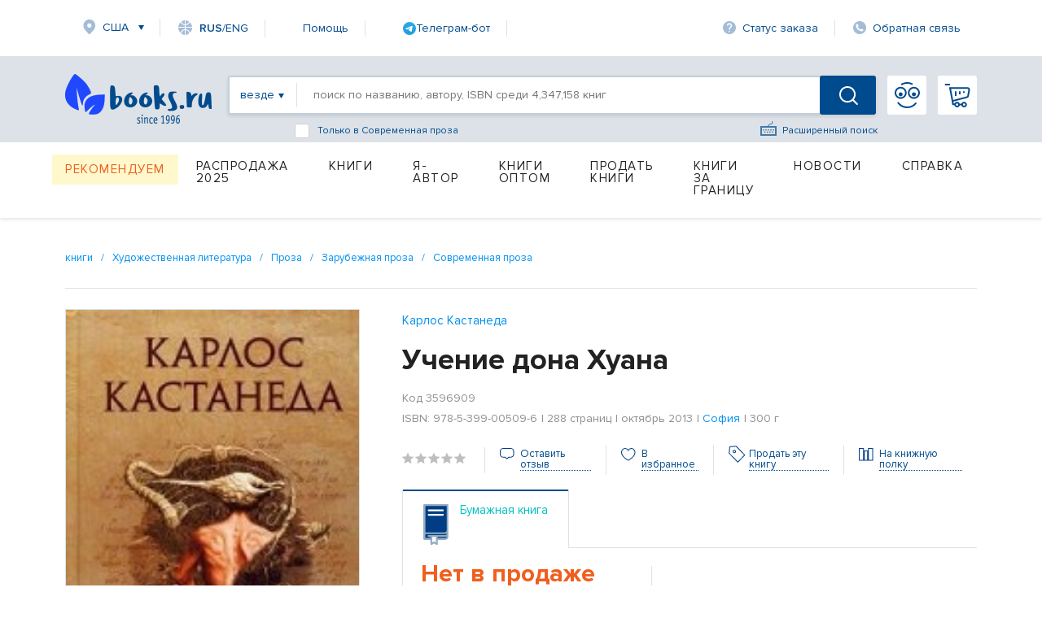

--- FILE ---
content_type: text/html; charset=utf-8
request_url: https://www.google.com/recaptcha/api2/anchor?ar=1&k=6Ld9yQITAAAAAN6cM4j63bqDEJf457HCKqVw16Ul&co=aHR0cHM6Ly93d3cuYm9va3MucnU6NDQz&hl=en&v=TkacYOdEJbdB_JjX802TMer9&size=normal&anchor-ms=20000&execute-ms=15000&cb=f5911juh78su
body_size: 46246
content:
<!DOCTYPE HTML><html dir="ltr" lang="en"><head><meta http-equiv="Content-Type" content="text/html; charset=UTF-8">
<meta http-equiv="X-UA-Compatible" content="IE=edge">
<title>reCAPTCHA</title>
<style type="text/css">
/* cyrillic-ext */
@font-face {
  font-family: 'Roboto';
  font-style: normal;
  font-weight: 400;
  src: url(//fonts.gstatic.com/s/roboto/v18/KFOmCnqEu92Fr1Mu72xKKTU1Kvnz.woff2) format('woff2');
  unicode-range: U+0460-052F, U+1C80-1C8A, U+20B4, U+2DE0-2DFF, U+A640-A69F, U+FE2E-FE2F;
}
/* cyrillic */
@font-face {
  font-family: 'Roboto';
  font-style: normal;
  font-weight: 400;
  src: url(//fonts.gstatic.com/s/roboto/v18/KFOmCnqEu92Fr1Mu5mxKKTU1Kvnz.woff2) format('woff2');
  unicode-range: U+0301, U+0400-045F, U+0490-0491, U+04B0-04B1, U+2116;
}
/* greek-ext */
@font-face {
  font-family: 'Roboto';
  font-style: normal;
  font-weight: 400;
  src: url(//fonts.gstatic.com/s/roboto/v18/KFOmCnqEu92Fr1Mu7mxKKTU1Kvnz.woff2) format('woff2');
  unicode-range: U+1F00-1FFF;
}
/* greek */
@font-face {
  font-family: 'Roboto';
  font-style: normal;
  font-weight: 400;
  src: url(//fonts.gstatic.com/s/roboto/v18/KFOmCnqEu92Fr1Mu4WxKKTU1Kvnz.woff2) format('woff2');
  unicode-range: U+0370-0377, U+037A-037F, U+0384-038A, U+038C, U+038E-03A1, U+03A3-03FF;
}
/* vietnamese */
@font-face {
  font-family: 'Roboto';
  font-style: normal;
  font-weight: 400;
  src: url(//fonts.gstatic.com/s/roboto/v18/KFOmCnqEu92Fr1Mu7WxKKTU1Kvnz.woff2) format('woff2');
  unicode-range: U+0102-0103, U+0110-0111, U+0128-0129, U+0168-0169, U+01A0-01A1, U+01AF-01B0, U+0300-0301, U+0303-0304, U+0308-0309, U+0323, U+0329, U+1EA0-1EF9, U+20AB;
}
/* latin-ext */
@font-face {
  font-family: 'Roboto';
  font-style: normal;
  font-weight: 400;
  src: url(//fonts.gstatic.com/s/roboto/v18/KFOmCnqEu92Fr1Mu7GxKKTU1Kvnz.woff2) format('woff2');
  unicode-range: U+0100-02BA, U+02BD-02C5, U+02C7-02CC, U+02CE-02D7, U+02DD-02FF, U+0304, U+0308, U+0329, U+1D00-1DBF, U+1E00-1E9F, U+1EF2-1EFF, U+2020, U+20A0-20AB, U+20AD-20C0, U+2113, U+2C60-2C7F, U+A720-A7FF;
}
/* latin */
@font-face {
  font-family: 'Roboto';
  font-style: normal;
  font-weight: 400;
  src: url(//fonts.gstatic.com/s/roboto/v18/KFOmCnqEu92Fr1Mu4mxKKTU1Kg.woff2) format('woff2');
  unicode-range: U+0000-00FF, U+0131, U+0152-0153, U+02BB-02BC, U+02C6, U+02DA, U+02DC, U+0304, U+0308, U+0329, U+2000-206F, U+20AC, U+2122, U+2191, U+2193, U+2212, U+2215, U+FEFF, U+FFFD;
}
/* cyrillic-ext */
@font-face {
  font-family: 'Roboto';
  font-style: normal;
  font-weight: 500;
  src: url(//fonts.gstatic.com/s/roboto/v18/KFOlCnqEu92Fr1MmEU9fCRc4AMP6lbBP.woff2) format('woff2');
  unicode-range: U+0460-052F, U+1C80-1C8A, U+20B4, U+2DE0-2DFF, U+A640-A69F, U+FE2E-FE2F;
}
/* cyrillic */
@font-face {
  font-family: 'Roboto';
  font-style: normal;
  font-weight: 500;
  src: url(//fonts.gstatic.com/s/roboto/v18/KFOlCnqEu92Fr1MmEU9fABc4AMP6lbBP.woff2) format('woff2');
  unicode-range: U+0301, U+0400-045F, U+0490-0491, U+04B0-04B1, U+2116;
}
/* greek-ext */
@font-face {
  font-family: 'Roboto';
  font-style: normal;
  font-weight: 500;
  src: url(//fonts.gstatic.com/s/roboto/v18/KFOlCnqEu92Fr1MmEU9fCBc4AMP6lbBP.woff2) format('woff2');
  unicode-range: U+1F00-1FFF;
}
/* greek */
@font-face {
  font-family: 'Roboto';
  font-style: normal;
  font-weight: 500;
  src: url(//fonts.gstatic.com/s/roboto/v18/KFOlCnqEu92Fr1MmEU9fBxc4AMP6lbBP.woff2) format('woff2');
  unicode-range: U+0370-0377, U+037A-037F, U+0384-038A, U+038C, U+038E-03A1, U+03A3-03FF;
}
/* vietnamese */
@font-face {
  font-family: 'Roboto';
  font-style: normal;
  font-weight: 500;
  src: url(//fonts.gstatic.com/s/roboto/v18/KFOlCnqEu92Fr1MmEU9fCxc4AMP6lbBP.woff2) format('woff2');
  unicode-range: U+0102-0103, U+0110-0111, U+0128-0129, U+0168-0169, U+01A0-01A1, U+01AF-01B0, U+0300-0301, U+0303-0304, U+0308-0309, U+0323, U+0329, U+1EA0-1EF9, U+20AB;
}
/* latin-ext */
@font-face {
  font-family: 'Roboto';
  font-style: normal;
  font-weight: 500;
  src: url(//fonts.gstatic.com/s/roboto/v18/KFOlCnqEu92Fr1MmEU9fChc4AMP6lbBP.woff2) format('woff2');
  unicode-range: U+0100-02BA, U+02BD-02C5, U+02C7-02CC, U+02CE-02D7, U+02DD-02FF, U+0304, U+0308, U+0329, U+1D00-1DBF, U+1E00-1E9F, U+1EF2-1EFF, U+2020, U+20A0-20AB, U+20AD-20C0, U+2113, U+2C60-2C7F, U+A720-A7FF;
}
/* latin */
@font-face {
  font-family: 'Roboto';
  font-style: normal;
  font-weight: 500;
  src: url(//fonts.gstatic.com/s/roboto/v18/KFOlCnqEu92Fr1MmEU9fBBc4AMP6lQ.woff2) format('woff2');
  unicode-range: U+0000-00FF, U+0131, U+0152-0153, U+02BB-02BC, U+02C6, U+02DA, U+02DC, U+0304, U+0308, U+0329, U+2000-206F, U+20AC, U+2122, U+2191, U+2193, U+2212, U+2215, U+FEFF, U+FFFD;
}
/* cyrillic-ext */
@font-face {
  font-family: 'Roboto';
  font-style: normal;
  font-weight: 900;
  src: url(//fonts.gstatic.com/s/roboto/v18/KFOlCnqEu92Fr1MmYUtfCRc4AMP6lbBP.woff2) format('woff2');
  unicode-range: U+0460-052F, U+1C80-1C8A, U+20B4, U+2DE0-2DFF, U+A640-A69F, U+FE2E-FE2F;
}
/* cyrillic */
@font-face {
  font-family: 'Roboto';
  font-style: normal;
  font-weight: 900;
  src: url(//fonts.gstatic.com/s/roboto/v18/KFOlCnqEu92Fr1MmYUtfABc4AMP6lbBP.woff2) format('woff2');
  unicode-range: U+0301, U+0400-045F, U+0490-0491, U+04B0-04B1, U+2116;
}
/* greek-ext */
@font-face {
  font-family: 'Roboto';
  font-style: normal;
  font-weight: 900;
  src: url(//fonts.gstatic.com/s/roboto/v18/KFOlCnqEu92Fr1MmYUtfCBc4AMP6lbBP.woff2) format('woff2');
  unicode-range: U+1F00-1FFF;
}
/* greek */
@font-face {
  font-family: 'Roboto';
  font-style: normal;
  font-weight: 900;
  src: url(//fonts.gstatic.com/s/roboto/v18/KFOlCnqEu92Fr1MmYUtfBxc4AMP6lbBP.woff2) format('woff2');
  unicode-range: U+0370-0377, U+037A-037F, U+0384-038A, U+038C, U+038E-03A1, U+03A3-03FF;
}
/* vietnamese */
@font-face {
  font-family: 'Roboto';
  font-style: normal;
  font-weight: 900;
  src: url(//fonts.gstatic.com/s/roboto/v18/KFOlCnqEu92Fr1MmYUtfCxc4AMP6lbBP.woff2) format('woff2');
  unicode-range: U+0102-0103, U+0110-0111, U+0128-0129, U+0168-0169, U+01A0-01A1, U+01AF-01B0, U+0300-0301, U+0303-0304, U+0308-0309, U+0323, U+0329, U+1EA0-1EF9, U+20AB;
}
/* latin-ext */
@font-face {
  font-family: 'Roboto';
  font-style: normal;
  font-weight: 900;
  src: url(//fonts.gstatic.com/s/roboto/v18/KFOlCnqEu92Fr1MmYUtfChc4AMP6lbBP.woff2) format('woff2');
  unicode-range: U+0100-02BA, U+02BD-02C5, U+02C7-02CC, U+02CE-02D7, U+02DD-02FF, U+0304, U+0308, U+0329, U+1D00-1DBF, U+1E00-1E9F, U+1EF2-1EFF, U+2020, U+20A0-20AB, U+20AD-20C0, U+2113, U+2C60-2C7F, U+A720-A7FF;
}
/* latin */
@font-face {
  font-family: 'Roboto';
  font-style: normal;
  font-weight: 900;
  src: url(//fonts.gstatic.com/s/roboto/v18/KFOlCnqEu92Fr1MmYUtfBBc4AMP6lQ.woff2) format('woff2');
  unicode-range: U+0000-00FF, U+0131, U+0152-0153, U+02BB-02BC, U+02C6, U+02DA, U+02DC, U+0304, U+0308, U+0329, U+2000-206F, U+20AC, U+2122, U+2191, U+2193, U+2212, U+2215, U+FEFF, U+FFFD;
}

</style>
<link rel="stylesheet" type="text/css" href="https://www.gstatic.com/recaptcha/releases/TkacYOdEJbdB_JjX802TMer9/styles__ltr.css">
<script nonce="00qOap9T1BvFS3Te0eqe8g" type="text/javascript">window['__recaptcha_api'] = 'https://www.google.com/recaptcha/api2/';</script>
<script type="text/javascript" src="https://www.gstatic.com/recaptcha/releases/TkacYOdEJbdB_JjX802TMer9/recaptcha__en.js" nonce="00qOap9T1BvFS3Te0eqe8g">
      
    </script></head>
<body><div id="rc-anchor-alert" class="rc-anchor-alert"></div>
<input type="hidden" id="recaptcha-token" value="[base64]">
<script type="text/javascript" nonce="00qOap9T1BvFS3Te0eqe8g">
      recaptcha.anchor.Main.init("[\x22ainput\x22,[\x22bgdata\x22,\x22\x22,\[base64]/MjU1OmY/[base64]/[base64]/[base64]/[base64]/bmV3IGdbUF0oelswXSk6ST09Mj9uZXcgZ1tQXSh6WzBdLHpbMV0pOkk9PTM/bmV3IGdbUF0oelswXSx6WzFdLHpbMl0pOkk9PTQ/[base64]/[base64]/[base64]/[base64]/[base64]/[base64]/[base64]\\u003d\x22,\[base64]\\u003d\x22,\x22LjrDnsOiw7QHwoTDhkASNW4/I8OKwpYqfcKyw78TVkPCtMKXRFbDhcO4w6JJw5vDlcKrw6pcWig2w6fCsR9Bw4VVWTk3w47DuMKTw4/Dj8K9wrg9wrzCijYRwrPCkcKKGsOjw7h+Z8O6KgHCq3bCvcKsw67ChVJda8OPw5kWHEMWYm3ClMOuU2PDqsKXwplaw4k/bHnDvzIHwrHDhsK+w7bCv8KEw7dbVHQ8Mk0BaQbCtsORSVxww67CtB3CiUI6wpMewoEQwpfDsMOWwo43w7vClcKXwrDDrirDiSPDpBZ1wrduBX3CpsOAw7jCrMKBw4jCoMO/bcKtUcOOw5XCsX/CvsKPwpN+wrTCmHdfw43DpMKyIygewqzCrDzDqw/Cv8OHwr/Cr1wVwr9ewrPCkcOJK8KsU8OLdFh/OywUYsKEwpw4w54bakMeUMOEDUUQLRLDsydza8O4NB4TLMK2IXnCpW7Cil0Bw5Zvw7fCncO9w7lLwq/DszMbKANpwq/CucOuw6LChWnDly/DmcOuwrdLw53CmhxFwpfCoh/[base64]/SUHDiMKtw6PDgy3CicKSw67CtG7DusKrwrMxXVJFHF4iwrXDq8OnWwjDpAElbsOyw79Gw60Ow7d/F3fCl8OpHUDCvMKvGcOzw6bDgzd8w6/ChXl7wrZKwpHDnwfDscO2wpVUHMKIwp/DvcOpw6bCqMKxwrpfIxXDmghIe8OIwozCp8Kow43DosKaw7jCq8KxM8OKf3HCrMO0woQdFVZIDMORMEzCosKAwoLCiMOkb8KzwpPDnnHDgMKuwr3DgEdcw4TCmMKrDMOAKMOGZ2puGMKafSN/DCbCoWVQw65ELz9uFcOYw7rDkW3Dq2vDhsO9CMOtdsOywrfCg8KjwqnCgA80w6xaw4wBUnc1woLDucK7NHItWsOfwr5HUcKWwp3CsSDDosKSC8KDS8KsTsKba8Kxw4JHwo1Dw5Efw4Uuwq8bSz/[base64]/[base64]/[base64]/DlsOfVA7Dp8KDwp7ChE7Dp1Aqw4jDmcKRwogEwoI8woLCqMK/[base64]/Cr8KlKsO7bQZZwqXDrmUmwofCuQLDn8ODw602UwDCq8Khf8OcDMOOdMOMNm5Rwo4+wo/CqXnDgMKdCCvCmcKiwo/[base64]/ChcOpGlIWw6sScQhyfsKcwoDClkRZMsO6w4vCnsKwwo3DgyPCksOLw5HDrsOTVcORwrfDm8OvD8KqwpDDhMO8w5gxZ8Ohwp4Gw6zCth5+wpITw4M/wq4xahrCmwV5w4kTYMObYMOpbcKrw4NAK8KudcKHw6fCqcOoa8KNw4/[base64]/[base64]/CusKEw7xkwprDgyBxDlQtGw4zw7g9w4HDmQXCqwfCqn1Mw7w/IGQXZh7Dl8Ona8OQwr8mHwBXaQjCg8KBQkVEdk81acKNV8KVchV7WAfDtsOLTsKrLUF8ewFYRHEdwrLDlhJ8PMK3w6rCgSXChUx4w4AfwrM4N2Upw5bCin3Ck3DDlMO5w7F5w4QNIcOkw7crwp/DpcKtOQvDk8OxVMK8GsK8w6/DrcOIw4PCmSDDjjAFUzzCqj12JzfCu8OWw7gZwrnDvsKhwpjDrTIawo9NPgXDhmwowqfCu2PDgBtZw6fDo1PCnFrDmcKhw60tO8OwDcKcw6zDgMKaVGYkwoXCrMOrBhBObcKDawvDpjcpw6nDu25/[base64]/wp/CpsKJSmTDq8KwwooEXyAQw5gDJsOcasK4NsOdw5Fbw7XDg8Kew6VDX8O5wpTDuyF8wrfDncOwB8OpwqZxXsOtRcKqBsOqV8OZw7jDnHDCrMO/FsKjQ0bDqR3Dlwsywr1Fwp3DqXbCrC3Ck8OVdMOgTQ7DpcOgBcOOU8OSLQnCnsO1wqHDkVlSIcOSEcK+wpzDuzPDk8Onwr7Cj8KGTsKcw4rCosO3w7DDvA9UAcKlbMODDwYIcsODQiPCjGLDiMKEIMKhRMK1w6/CicKvOCzCtMKUwpjCrhVEw5jCmEg5bsOfQhFPwo7DmiHCosK1wqTCmsK5w6McO8KYw6DCv8O0SMOVw7oAwpbDncK5wo7Cm8KiShs1wp03WVzDm3TCsl3CpzjDtGDDtcOzThQTw4nCrHLDgX0rbC/Cp8OKEMO/wo/CusKkIsO9w7fDo8K1w7wXbVEWElZ2bSAvw4XDscO9wrXDlEA/WjY1wqXCtA5WW8OFR2R/HsOfLF0sCA/Ch8OmwrUMM3HDo2/DunzCtMO6SsOwwqc/YcOCw47DmnHClwbDpD/[base64]/w63CnBbDkMOuGGnCiMKQSkfCvsKBFEJww6LDusO2w7fDoMO+AA0FUsKBw5leMnJ/wrc/esKGdcK+w4dvdMK2cwAmWcOhH8KUw4LCp8OGw4IvcMKXJwzCvsKlJAPCn8KawrTDsWHCosKhcmZzMsKzw4vDuS5NwpzClsKRC8OFwphYS8K3U0jDvsKJwrPCrnrCqAoBw4RWY3p4wrfCjxJPw6xMw5vChMKvw7rDscO9Tmk4wo5NwrleA8O/fU7CmDnCji5ow4rClsKTKcKDZFJrwqNYwqLCujUMaB5dAitWwrnChsKPI8O0w7fCuMKqFS00AzFjFl3DsQnDksKeb3fDmsK6D8KoUMK6wpocw6tJworCrHs+B8OLw6t0C8KBwoHDgMKPT8K+B0rCmMKiMQ7Ch8OFGcOIw6LDi0LCjsOnw7XDpGnClwbChH/DiT90wq0Sw4hnR8Ojw6RuegZAw77ClSDDnMObQMK7H3jDuMKEw7fCu28MwqYxWMKtw7Iuw75/BcKCYcOSw496C2s1GMOew6hEUsKXwoTCpMOFLMK6FcOIwr/[base64]/Cg8OgwqBlCgHCrmAfw6HCpMO2wp9wwrkAwpLDpzvDvErDh8OUZsKjwqg/SzRSc8OLS8KcaCBDWF8Gd8KINsO7UsKDw6EDID1cwr/Ck8OeV8OUP8OiwrXCsMK/[base64]/DsMOGw5JSw5jCtSjDksORwo4aCcKLwo17w49SFnhMw7MqZMKrXDDCp8OlI8OEQcOrK8KBNsKtUxjDucK/HMOYw6lmNTcjw4jCkG/Dsn7DpMOoG2bCqGFzw7xoKsOuw40Gw7N7PsKyNcOeUyBDNgghw4U0w53DkBXDvEc/w4PCt8OLcScSVcOxwpjCll1mw64mfcOSw73DhMKXwqrCkx3CiFtnYFwue8OOAMKwTsOMecKUwo1lw75Lw54pacOdw6t0P8OYWFNXUMKgwrdtw5TCsRBtWD1kwpJewo3Drml2w5vDj8KHUz0cEMOtEFvCtxTCnsKtVsO0D1vDrivCrsKNQ8Kvwodlwp/DpMKqBUvCrcOSCXwrwoF9QnzDlX7DnS7DvF7CqE00w7B/[base64]/[base64]/DlcOMw7XCucOXw4VhWMO3YgMbUsOAbgxHKBZYw4rDsj5Swq5TwqZ0w47DnA5PwrDCiAsdwpdfwoBDWA7CicKJwpBxw51+Bh5cw4BHw7fCpMKfFhkMLknDiA7CjcKRw6LDqgMnw6whw7LDrBnDncKaw5LCvnJEw5Jjw40nX8Knwo3DkBLDszkWOHMkwpHCoiPDlm/DglB/wo3CsnXCg1kLwqo6wrbDj0PCuMKSZMOQwo7DucO3wrE3DGYqw7VTZ8Ouwr/CpEXDpMOXw4ssw6bCiMKaw6fDuix6wqLClTlDC8O/DypEw6HDocOtw6PDtDd9dcK/I8OTw78GW8O1MXRnwqYie8Kcw5Fdw4cDw5fCqFp7w5HDpcKow4zCtcO9KWcAMMOrGTHDkWnDoitrwpbCm8KRwozDij/DlMK7CR/[base64]/[base64]/CscKxwoNFw63CsV84w7tRbcK6wpjDocOVFsKBwqvCkMKDw401wot/HElJwrc3GwPCslTCh8OdFWLCjUbDpR5AIcOqwrXDsHgIwq7CnMKnOGByw7fCs8OTeMKSKzTDlRrDjhsswpYXTHfCg8Onw6AUYHbDiT7Do8OyG07DtsKYIhpxE8KfIRpqwpnChMOYTUdWw4NXYBcUw7seAxHDksKhwpQgGsODw5DCrsOwLgDDk8K/w4fDlEjDqcKiw4dmw6E2Zy3Dj8KpCsKbWxLCoMOMGljCn8KgwqpvUUETw4cnF2ouXcOMwppSwrLCmMOrw6JEczjCsXNdwpVaw7VVw5Qlwr5Kw4/[base64]/[base64]/EVVpIVvDj8OyXHUEw6tGwrITYihmwpTDtMOJYmJNRsKqL39FeQ8LWMOjYsO2UsKzG8O/wpkJw49TwpsJwr4bw5hVeQgNFmphwoEVZS/CrMKQw6xHwo7CpGrDlSbDkcObwrXCri/Dj8OFYsKSw5gRwpXCoHgWMAMQEcKYDl0wEMKAW8K9exvDmArDhcKPZxsXw5VNw4NTwqfCmMOtclk9fcKgw5PCngzDlC/CmMKdwr/DixFNVRYpw7tYwpLCo1zDrk/CtSxgw7XCpw7DnwnCmi/Dj8O6w405w4taCGTDoMOzwpcEwrM8TcKhw4zDgcKxwr3DoXUHwpLCrsKCfcOHwpXCiMKHw69/w43DhMK6w6JCw7bCkMODw5gvw7fCq0xIw7TCl8KOw7FLw7kKw642d8OoZjLDsXHDqsKMwoUYwpXDicOaVl7Co8KNwrbCi29XO8KCw58pwrfCq8KuLcKwATTChC3CoTPDtGA/OMKzexPDhMKkwo5ywoUhb8KZw7LCtjfDtMO4dETCsFg7CcKkQMKNOH/CmjLCs3vDpmhufsKfwo/DrSB9TGxPdBlgRTV2w6FVOSbDrnrDjsKhw5LCumwvbUDDuyQCJnvCucOOw4QETMKgeXoKwrxrbFRjw4TCkMOpw57CpkcgwoVoeDU6w5lgw6fCvi1WwoJHJMKAwpDCnMORwqQTwqlWCMOnwqLDusOlFcO7wpvDoV3DpwjCncOiwrPDgxscNQhOwq/Dij7Dh8KmJg3CjSBmw5bDsVvCogIww6BEwpjDkMOQw4h0w4jCjBfDv8OnwoUcEDEdwpwCC8KLw5nCqWTDikvCuBTDr8O+wqMmwr/Dn8K3w67CtDFyO8OuwoPDk8KywoE5NFrDhMO2wr8LdcK9w6bCrsOPw4zDgcKLwqnDqDzDi8KFwoxMw7ZPw6oCAcO1F8KSwp1sBMK1w6rCscOKw4cUcR0ZKkTDjBbCiRTDvRTCoFUyEMK5VMO/YMK7Jy1Fw6YJJybClg/[base64]/CjSXDgsKYwpApw6Uleh4sw6rCphHCn8K2wrl8w5LCmsOpWsOKw6xVw6Zhw6rDtSHDg8O7a3zDkMOJwpHDn8OyUsO1w6xswphddFI/bg1XKz7DgEgjw5Aow7jDlMO7w5jDg8O/cMOLwpYvN8KrTMKUwp/Clm4sZD/[base64]/[base64]/FhHCnlvDnMKywr4wwrIRwqJCFsOOwqc7F8KmwrEDVTgcw7zDjsOMDMO2QSkSwrRqfMK1wr5OPxNRwofDhsO6w4MyTmDCgsOqGcOAwrnCusKBw6bCjDnCg8KQIw7CrHvCvWjDpB16N8KhwoHChSvCn3hdbx/[base64]/[base64]/DtsOqTcK/akXCuMKmw7AZw40Tw4bCqcOhw7BwZ2geecKEw4oxDsOzwrs3wopOwpVXEMK5XnjCisOdL8KCBcOcIzTCn8OhwqLCg8OIbF5vw6bDkhx0IiTChVPDuzEBw6bCozrCjAk1UH/CiUFVwp/DhMOsw7jDii4Aw7jDnsOgw7rDpQA/O8KdwqVowr98HMKcKV3Cj8OmJMKQCEXCosK6wpARwpMmGMKBw6nCpSMswo/[base64]/[base64]/DrkJURcOkNsOWwq9Fw7/DmBbDnMOHV8OAw6wdMmocw7BowrktQsKGw7kZAlEqw5fCln8Ca8O9CmzCpRkowqkEaXTDpMO/C8KVw5nClVdMw4zCicKIKinCh1INw6dDIMK2Y8O2Z091X8K8w7LDh8OyB19uYVRiwrrCtgrDqErDpcKxNj4ZMsORPcO2wrVtFMOGw5XCjgLCjwfCpTDCp2YDwpBmbwBrw5zCt8OuYUPDssKzw43CnURbwq8Kw7HDsjfDusKGMMKfwo/[base64]/CrT1Cw5fCkhvCosOBwpDDpGzDocKREsKgw5nChHzDp8O6wpLCvkLCnmV8wo0iwoU2HVDCmsOdw5jCp8OIXMONQyfCnsO5OjESw51dZQvDglzCrFMvT8O8cXzDvwDCmMKLwpHCusKhXEAGwp/Dh8KJwrkOw4sTw7TDnBbCoMKBw5lrw5B/[base64]/[base64]/[base64]/[base64]/Di2JQKsKXw7LCvyFWwq52BA0nwoEnenPDhHg7w5ECNEtYwrjChAo/wpxbC8KHdB/DgXLCnsOSw6fDkcKCdMK7wrQAwqDCscK3wrpjb8OQwrvCh8KdC8KoJhXDkMOUXAnChks8AsOJwprDhsOaa8KnNsKEwrLDnlDDuTXDjgDCgCbCl8KEbx4hwpZ0w5XDosOhB1fDmyLClSFzwrrCvMKyNMOEwpskwqcgwr/Ck8KDCsOlMmrDj8OHw7bDpFzCrDfDk8Oxw5hiA8KfaXEmF8K8F8KGHsKuFkg9GsKlwp4yIl3ChMKeWsOVw58dwoEJaXBfw7dEwo/DsMOkccKMwr4Vw7DDuMO6woDDklsvBsKgwrbCokrDh8OBw4ISwoRww4jCiMOVw7TDjyVkw69qwpRTw4PCqirDk3liZHNfC8KnwqUQZ8OOw4LDkX/[base64]/w6oZw790bcKFbsKfw6fDi8K+PcOvFyXDggMxRMOFwpfDnMOHw7hUFsOINcOSwojDhcKed21hw6/CoxPDlsKCO8OGwqDCjyzCnQlzecOTGwhBHcOnwqJsw4Akw5HCkcOkO3Vxw6DChwHDnsKRSCBUw73CuBzCjcO9wrLCrEfCthkmLlzDhDI6B8K/wrjCi0nDqcO5BQvCugYQGEtaUMKvQXrCmsOkwpFzwrUtw6ZWAsKSwrrDscKwwqLDn2rCvW86CsK7PMOXM3/CkMObeAUiasOrW3x/[base64]/[base64]/[base64]/Cu8OnwqHCjg94EiTDgTseZ8OLwrgEFDl9CkFScktxHE/ComrCjsKkJQnDrinCmDjClAHDoU3DrjnCoi/DjsOuFsKDNWPDnMO/[base64]/w4XCn8O6wrlhw7TDmB8Jwoc6wpzCpSHCpiNiwoPDrQnChMOmcGhHWzTClMKoeMO5wotmbcO7wrbDojzCtcKlEsKfOzzDjFcGwr7CkhrCvhAFbsKWwpXDkyjClcO8PsKCVXIdRMORw5w0CAbCmCfCpS9wZ8OIA8O+wr/[base64]/DiU/DulF1Ogt7acOmHzBZw4p5G8KFw4FYwp4KTzsowp9TwpvCmMKbNcKAw6LDpQnDlHR/XH3DocKGEhl/w4TCrT/ChMKlwqAvamnDnsOhPnjCrcOVRWwvX8KcXcOYw6Bqa1PDmsO8w5/DnQbDtcOqfMKkW8KnWMOQcTQFJsKSwrbDvX8ywoQxDE7Crg3DqQnCjsOMIzIMw6vDq8OKwp3CoMOGwp9lwqkfw6Zcw4l/[base64]/ClsOpwpbDvcOjasKwwqANEsKRw44mw73Cp3wPw5tSw4LDmHDDiSU3H8OVBMOMDhZtwo5YZcKGE8K7SgRsAyrDogfCl2fCnhLDu8OHa8ONwpXDtw5yw5EGQsKOUA7Cr8OVw5xVa093w40Xw55ydcO1wosdK2/DiGQVwoJuwo8baWERw4XDocONRVPCvyHCgsKuJsK5H8KTLlVWYMK2wpHCt8Ktw5E1Q8OFw44SPDclIXjDicKEw7Vtw7ASb8KAw6ICVFwFClrDlxd5w5fCvsK6w6DChGtxwqc6KjTCucKPL0kqw6/[base64]/[base64]/Cq8K1fcKgFcKyw4HCrkTDvcKFw6soeMO0J8KxZcOgwq7CiMO7LMOBXCPDoTwqw55ew7/DpsOiHsOfH8OgG8OXHncgfSLCtxTCq8KKBTxiw6Etw7/DoV5zEQTCkUJtRMOuB8OAw7rDl8OnwpLCrBHCr3TDk1Fvw57CuynCt8OCwrLDnQHDvsKNwpdEw5pQw6MBw6EnNz3Cl0PDtWIOw5DChDxUBsOCwrUOwpNZEMKZw4DCgsOUZMKRwqvDvw/CtivChjTDvsKYNBMMwoxdYHoqwpDDsm4fMgnCs8K6CMKFGR/Dp8O8b8OVTcKQYXDDkBzCvMOfSVt1YMO9S8Kxwr/DtEfDlzAHw7DDqMKHc8K7w7XCpEXDr8Ohw47DgsK5fcOawoXDvj5Lw4ZgA8KGw4/Dm1N0f1fDuAgQw6nCmMKAcMOmw57DnsONNMO+w79ZasODVsOgIcKFHE0Ewrdsw6xmwo5ow4TDgDEXw6tHEF/DmQ81wqLCh8OCLQFCekFSBAzDtMOww67DpG8twrQ2KzFbJFJEw6k9dVQLBWMIV1rDlS0ew7HDuQrDusKGw5/CgyFjHmdlwr3DhiTDv8OXw4VNw6Mdw4LDn8KVwr86VgLCgcKcwowgwpJMwqfCssKrw7nDhGp6TRVYw4l2Gl0+XAvDhcK+wqZ3S0plfkd9wrzCkU7Ct2XDmDHCrSvDhsKfexkJw6PDpQVrw5/ClMO3DS/DnsO/[base64]/DrUcJX8ORLA8RUsKAwrhMw5rDjMKCCyDDgATDlBzCosOEBAvCncOAwr/DmGXCqMOBwrXDnTNQw6zCqMO4DxlBwpoQwr4dDz/DtkFJEcOcwqJuwrfDlhRNwqN/fcOpaMKGwqLDi8K9wqTCpWkAwodJwrnCoMOFwoPCt07Dl8OgGsKFwqDCp2hiG1YiPCLCpcKNwp1Fw65Zwp87FcKlAMKrwpDDrE/Cr1s/w6J+SHnDjcKUw7ZEXEkqAcK1w4RLYsOREhJGwrogw55mWgXDmcOWw7/CqsK5FVlrwqPDqsKcw4PCvCnDtE7CvGrClcORw59Sw4c7w7LDjyDCgS0zwqopbzfDpsKeFSXDk8KxGhzCt8OscMKQRBPDscKOw6zCglBkEMO0w5LDvAY2w4IHwobDpScAw6koYyJwcMOHwpN8w58/w4cQDVdKw4AwwplaUWcuNMOhw4rDgDFcw6IdXx42MUXDjMOwwrBNacOFdMOzI8O7fMK6woLCiTomworCtMK9D8Kww79gC8O7QDpSOExMwoRPwr1aGsOTKEDDszsKKMK7wpzDlMKOw7kuAR/DksO6TEx9c8KIwrvDtMKPw6nDg8OgwqHDo8OGwr/CuUNoc8KdwpAxPwAow6DDkiLCvMOfw5vDnsO4T8OWwozDrsK8wqnCvytIwroRW8O/wq0pwqxIw5LDjMO9SXvCi0vCjnZ3wpQRCMOuwpXDu8KOTMOlw5XCi8Kdw75TCxbDj8K4w4rCrcOTYmjDvVJww4zDghQ7w4nCrl3Cp3JCf0cgQcOeJQRZVFDDuF3CscO2wozClMOWEFTDi0/Cpgs/XzbChMO/w7lEwo9mwrF0w7N/bh3DlVXDkcOYacO2JsKuWDkmwoHDv3wJw4fCoVHCoMOAEcOpbATDisO9wrzDlMKrw6ogwpLCl8O2wpHDq1AlwpErPzDDgcOKw6/CvcKPZDkdODkvwponesKWwpJDI8KNwrbDhMOUwofDq8O0w7BIw7bDi8Oew6VgwrZdwpfCvAAVUcO7Y1ZPwq3DocOTw6x8w4RVw4rDlRgSX8KJUsOdFWwPC1lYD18GbSnCgRnDmQrCgcKGwps+wpnDsMORRGgXLHkAwpx7ZsK+wo/CscK+w6V/JsKtwqsmWsOSw5sLSsKjZ2LCh8KOajLCksOYNl0ORsOCw5JGXytQIV7Cv8OqQk4paB7Cm0Fyw7/ClBBZwo/CjR/[base64]/[base64]/DrcK3wrbDmcOLw4PDucODaMKKw63CjMKIEcKMw5nDl8OdwovDiUEIZ8O3wo/DpMOrw4wjH2YAb8OTwp3DkxRsw6Jgw77DsVJ6wq/Dhn7CusKEw7/DncOjw4XCjMKnZcOdfsKaeMOHwqAPwqFvw7VWw5fCvMO1w7IER8KFUm/DpATCkT7DiMKAwoXCiX3Co8KzWwVqXAnCljbDgMOcCsKgZlPCjcOmWUQVQ8OcV1jCtcOzEsOUw7QFTzIdw6fDjcKLwr/[base64]/PBXDnHDCqCYTw4LCt0s8w5PCuMOtLsKBHTwewozDpsKsIhfDhMKvIUPDo0TDthXDinsAZMO9I8KGSsO/w4F6w6k9wrzDnsK9wo7CvzrCksKxwrYMw5zDo1HDg0liNA8kNzrChMKaw5wCH8KgwqdWwqkBwpkFf8Onw4LCksOwSxN0LcKTwpdfw5PDkgNDL8OLW2/Ch8OgaMKtYMOBw6lBw5NKT8OVIMOnNsOKw5nDg8Kww4fCn8OKHjfCicOewrYhw5nDvExcwqMtwoTDowYjwrbCgmM9wqzDm8KQKygSBMKlw6RDaGPDg0jDjMKew6EMwpfDvHfDhMKNw5IragIEwpE9wrvCncKrasO7w5fDrsKTwqkyw5/CgsOFwrEiKcK+wpgYw4zCkFwkEgdEw7TDk3gFw7/CjsK5N8OSwpFfKMOTcsOmwqFVwrLDo8OHwq/[base64]/DmTfCp8O2UVLDlTDDkVclE8OzwozCoMORw5dRw4AOw49XAMOjQcOGVsKgwosaecKcwoNObwfClcKdR8KVwqrDgcO/[base64]/CucOIU8Ozw63CqsKXC37DiCvCpcKLw7rCkcKlcXNcF8OKfMOhw6x5wpM2Ux48MCUvwrnDkk7DpsO6WTXDmQnCrGMvRlXDnywHK8OYZ8O9PGvCrhHDnMKZwqE/wp8CHxbCksOow45ZKCHCoBDDmGl7a8Opw7vChg1vw7bDnMKQOV45w5zCocO6TQ3Ck20Fw6RZdMKQa8Kkw4LDhX7DusKvwqrClcKCwr1xQ8OrwpDCtCQAw4bDjsO5WSnCgg4mHjnDj1XDucOdw5BXLjzClW3Dk8OEw4sTw5jCj0zDgQlewrDCuH/DhsO8QH57K3vDhmTDqsOSwrTDsMKWR3zCumzDuMONY8Obw63CjzVdw4kdGMKJMQl3U8OWw5g4w7PDnGBFSsKAARcKw57DscKhw5rDssKqwp/[base64]/w6TDvcKvbcKCwpjCiB7CqkUuXTEaZlzDusKnwo/Crm8yZ8OHPcKAw6zDi8OrFsOow68GIcOJw6oowoNFw6jCm8KnDMK0wqHDj8KoWsOaw5DDgMO+w57DulTCqC5kw695NMKCwpjCh8K+QMKkw5vDi8KnPDoQw7HDsMOPK8KsZMKWwpxdSMKjMMOPw4hMXcK+XCx9wr/CjsOfKBovFcKxwrzCpx1UbG/[base64]/CuMKJaUzDgcOYwrHCqsO4H10Nw5klFBRzZsOJOsKbGsKnwrNdwqZHEzdTw5rDvQEKwr8Xw4TDrQk1wpDDgcOzw6PCvn1cKzghaQbCqsKRFBw4wq5Ef8Oxw5p/csOBAcKKw47DiXzDssOTw7bDthpVwrLDtBzCvcK7asKYw63Cqw9rw6NLBcKCw6laHm3ChUFBS8OmwobDrsOcw77Cgy5RwrgECyrCvg/CmjvDiMOjPx0rw5vCj8Ofw4PDjMOGwqXCk8OnXBrCrsOdw4zDhCYKwqPCqSHDv8OtP8K7w6fCkMKmVzfDsmvCi8KXIsKTw7/Ci0p2wqXCvcOSwqdXUcKLOWvDrsKgY38kw4TDhSZLb8OywrNgccKcw5xewrk9w6giw60XbMKlwrjCscKrwqTCgcKucVjCtlXDnE/CnSZ5wq7CuCIrZ8KMwod3Q8K5Ew0MLhpGJ8OSwonDqMK4w5fDscKESMOfCU03LsOCSGkVw5HDrsKOw4LCtsObwqIcw5htA8OzwpnDkirDpmQQw79yw5ttw77Ct1kqHElMwrpWwrPCm8KKaGw6VMOgw4V+ODFXwoldw4YTBXkwwp/CqHvDtVccZ8OZchvClsOYMlp4IRrDssOQwoTDjjkWYcK5w6LCqQYNVnnDg1XDrjUow4lxK8Kew43CncOPByU4w7DChg7CtTBewroww5rClEYeaxkFwozCr8K3LcKZNBLCpW/DvcKdwrbDp2Z/acK/RlXDkyLClcONwrtsZCHCrMKVRwEDUFXDh8KdwrJPw4vDoMObw4bCi8KpwovDtSXCtEcTPWlAwqrCpcOkA23Dj8OywqlSwprDhMOOwq/[base64]/Dq8KLwoYmJ8KCMDk0TMO4wrDDhgbCpMKHJMKDwrTDlsK7w596bBfCtx/DtHs9wr1+wpbDrcO9w6jChcKNwovCuyBsH8K8aWd3XkTDmicuwpfDogjCqHbCnMOgwrJnw4sdLsK2X8OGXsKIw7d/XjrDl8Kuwo9/[base64]/DmH/[base64]/ClMKaw57Cm8Kdw6fClMOBw7fDmj03V1FMe8O9wpYQWSvDnjrDsXHChcKbOsKOw5sORcOzNMOSW8K/REdSdsKLFH4rKiTCmHjDiWcycMOpw4DDpsKtw64qAC/Ck3opwobDoj/[base64]/ClizCqcKdwq18w5IxVcK0KsKgNsKvGirDnBzCisO0Plhyw6ltw7hRwpvDpV4Ubk9uLMO/w6FZQhTDmcKGRcK5A8KZw61Pw7LDkhTChEHCkxjDnsKSf8K3B2tVGzxYW8KMF8O7PcOmOHEUw5TCqGzCucOvVMKWwpvCmcK1wrQmaMKvwofCmwTDrsKUwoXClyZ3wpl0w6XCrsKZw57CtXjCkTF/wrTCr8KuwoUDw5/DnykRwqLCt05AaMKwLsK0w6tIw7I1w5vCiMO8QwFUw5gJwq7ChmDDnFPCtU7DgnsTw4dlMMONdEnDuTcFU20MecKqwp3CpRFtwpzDs8Olw43DgkhXJmsvw6LDrE3DqVs8DD1uRsKFwqwscsOkw4jDsSkuNMO3wpvCrsO/bcOoI8O3wpsZTMOwXwUXZcOVw73ChMKuwoF6wp87d3fCtwjCsMKOwqzDh8KvNANdXHwNPRrDmkPClCDCjwEBwovDlVTCqBPDg8KTw5UFw4AZImFfJcOpw5/DklEgwoXCpCJmwp7CvkEpw4UPwptfw5gbwprChsOAPcOqwr9xS1Znw7TDrH3CicKxY2hjwrHCtBgXQcKAA3wfR0lhFMKKwp7DrsKDVcK+wrfDu0DDmxjCqAcHw7HCi3/DpgnDisKNZmY0w7bDvUXDs3/CvsO3cG8VdMOtwq8KMUnDusKWw7rCvcOKWcOPwpYLSiAEEHHCmDnDhcOELMKRbkDCj1JNbsKtwpVxwqxfw7vCosOPwrXDm8KZH8O0ahTDn8OqwrzCpUVFwqgsDMKHw7pQeMOVNlPCsHbCkSYLL8KccjjDjsKywrfDsWrDpHnClcK3H3wbw4rCnyPCg2/CpCRWHcKLSMOsBkHDpcKdwqPDqsK5dA/Cr2sSI8OkDMOtwqhEw6rCgcO+YsK+wq7CvQDCoQ3CtlMVeMKMfgEOw4vCuixIUcO4wprClnDCqX8iwqVtw74NUlTDtUbDr2zCvQHDt3nCkg/[base64]/[base64]/CpAXDqBDDvD5/UMOxw4ppw48WAMOpwrbDncKRej/[base64]/DqMOpTzU7H0Bqw6NIOV/Dj8KAf8KpwqnDgXrCscKcwpXDpcOXwo/DkwLCnsKzTHDDl8KewoLDgMOnw6/Du8OfPAfCsXfDisORwpfCnsOxW8K0w7zDkkVQADkYRMOKbFBgPcOTGcOrKBpzwpDCj8KkdsKDeW8mwrrDvGITw4cyKMKywojCi2MpwqcGLcKqw53ChcOuw4rCgMKzBMKcTzIWCQ3DvMOlwrk2w5VpE20hwrXCt2XDnMKuwozCtcOQw7/DmsOqwpNVBMKxVB7Cp2rDu8OXwpl7CMKgJXzCjyfDmMOZw5XDlcKFeCbCh8KSSwLCmXIFfMOjwrfCssKHw6hTMncLN33CuMKywrsjA8KtRFXDlsO/M0rCkcO6wqJEUMKcQMKffcKZfcK0w7UQw5PCmCZaw7hHw73DoUt0woTCtzkGwobCtSRINsO5w6tfw6/DvQvChX8Rw6fCgcOfw73DhsKEwqFURlZkex7CtShKCsKwOH7Cm8K4OnYrQMOvwptCCQExKsO5w77DnEXDj8OBdMKAK8O5BcOhw7l4bDQydB0oaCI5wrzDiXstUQZew7Mzw44Dw4fCiGB/QWdrdjTDhMKjw6B3Qj4ZM8ORwrXDvzzDrsObCWzDoDV9EyJiw7zCoRcVwpQ6Zk/[base64]/w4rCvcOyLsK5wqnDpDzDrQTDmCg+wqnDt8KvaMK1E8K2P04Yw7kVwqg/ehHDsxYyw6zCmi/DnW5XwoPChz7Dpl1Gw47DhWNRw5QTwq3DkhzDo2c5w6TCmTlmNl4ud3rDlWd7G8OKUwrCv8OAGMOhwrZgTsK1wqzCscKDw5nClgbDnX40bGQPcXY8w6DDqjpFCx/CunZRw7TCksOjw41TEsO6wpHCrkcwM8KtMDLDllXCoFovwrfCv8KjFT5Dw5/DrxHDpcORecK/w74Zwrczw5sedcKkO8O/w4/CtsKMSQt7w5fCn8KBw6ACZcOvwrvCkADDmcOfw6QKw4rDucKgwqjDv8KMw5PDncK5w6NIw5fDvcOPUHogbcOnwr/DhsOCw4gQJBlowrl0bB/CoDLDhsKPw5fCscKPT8KgQC/[base64]/CtsKTC8OlQQ\\u003d\\u003d\x22],null,[\x22conf\x22,null,\x226Ld9yQITAAAAAN6cM4j63bqDEJf457HCKqVw16Ul\x22,0,null,null,null,0,[21,125,63,73,95,87,41,43,42,83,102,105,109,121],[7668936,373],0,null,null,null,null,0,null,0,1,700,1,null,0,\[base64]/tzcYADoGZWF6dTZkEg4Iiv2INxgAOgVNZklJNBoZCAMSFR0U8JfjNw7/vqUGGcSdCRmc4owCGQ\\u003d\\u003d\x22,0,0,null,null,1,null,0,1],\x22https://www.books.ru:443\x22,null,[1,1,1],null,null,null,0,3600,[\x22https://www.google.com/intl/en/policies/privacy/\x22,\x22https://www.google.com/intl/en/policies/terms/\x22],\x22IGe9SM+z0L8TlXOhIIrwCYN5XbW6JpCPw9GSF2dvDAY\\u003d\x22,0,0,null,1,1764033862462,0,0,[126,115,30,56],null,[252,46,14,84],\x22RC-THO7POi8IIqGDw\x22,null,null,null,null,null,\x220dAFcWeA51rNh3Fng1FWxHj4tu5QwdBIU-8AWHBPLaNZsbD2fRCa7FkwatqwNOuDNK9PCuxAQ13xgTqGoKPgJ669BcR2mZGpSP8g\x22,1764116662427]");
    </script></body></html>

--- FILE ---
content_type: image/svg+xml
request_url: https://www.books.ru/static/images/login-icon.svg
body_size: 248
content:
<svg 
 xmlns="http://www.w3.org/2000/svg"
 xmlns:xlink="http://www.w3.org/1999/xlink"
 width="31px" height="32px">
<path fill-rule="evenodd"  fill="rgb(0, 75, 141)"
 d="M23.632,20.538 C19.571,20.538 16.266,17.231 16.266,13.165 C16.266,9.100 19.571,5.793 23.632,5.793 C27.693,5.793 30.998,9.100 30.998,13.165 C30.998,17.231 27.693,20.538 23.632,20.538 ZM23.632,7.796 C20.675,7.796 18.268,10.205 18.268,13.165 C18.268,16.126 20.675,18.535 23.632,18.535 C26.590,18.535 28.997,16.126 28.997,13.165 C28.997,10.205 26.590,7.796 23.632,7.796 ZM23.632,17.418 C22.287,17.418 21.197,16.327 21.197,14.981 C21.197,13.635 22.287,12.544 23.632,12.544 C24.977,12.544 26.067,13.635 26.067,14.981 C26.067,16.327 24.977,17.418 23.632,17.418 ZM15.414,2.004 C12.994,2.004 10.633,2.675 8.587,3.944 L7.533,2.242 C9.895,0.775 12.621,0.001 15.414,0.001 C17.908,0.001 20.378,0.627 22.557,1.810 L21.601,3.572 C19.716,2.546 17.576,2.004 15.414,2.004 ZM14.732,13.165 C14.732,17.231 11.427,20.538 7.366,20.538 C3.305,20.538 0.000,17.231 0.000,13.165 C0.000,9.100 3.305,5.793 7.366,5.793 C11.427,5.793 14.732,9.100 14.732,13.165 ZM7.366,7.796 C4.408,7.796 2.002,10.205 2.002,13.165 C2.002,16.126 4.408,18.535 7.366,18.535 C10.324,18.535 12.730,16.126 12.730,13.165 C12.730,10.205 10.324,7.796 7.366,7.796 ZM7.366,17.418 C6.021,17.418 4.931,16.327 4.931,14.981 C4.931,13.635 6.021,12.544 7.366,12.544 C8.711,12.544 9.801,13.635 9.801,14.981 C9.801,16.327 8.711,17.418 7.366,17.418 ZM15.414,29.993 C19.470,29.993 23.220,28.147 25.700,24.928 L27.285,26.151 C24.423,29.866 20.096,31.997 15.414,31.997 C10.512,31.997 5.911,29.589 3.107,25.555 L4.751,24.411 C7.180,27.906 11.167,29.993 15.414,29.993 Z"/>
</svg>

--- FILE ---
content_type: image/svg+xml
request_url: https://www.books.ru/static/images/review-q-icon.svg
body_size: 38
content:
<svg 
 xmlns="http://www.w3.org/2000/svg"
 xmlns:xlink="http://www.w3.org/1999/xlink"
 width="15px" height="20px">
<path fill-rule="evenodd"  fill="rgb(0, 61, 132)"
 d="M13.304,3.725 L13.223,4.609 L12.813,4.609 L12.692,3.282 L12.733,3.242 C13.778,3.217 14.332,2.775 14.332,2.071 C14.332,1.481 13.882,1.006 13.158,1.006 C12.564,1.006 12.107,1.293 11.696,1.776 L11.287,1.375 C11.744,0.811 12.316,0.426 13.175,0.426 C14.259,0.426 14.975,1.114 14.975,2.063 C14.975,3.086 14.219,3.594 13.304,3.725 ZM6.485,11.028 C4.655,11.028 3.172,9.517 3.172,7.653 C3.172,5.789 4.655,4.278 6.485,4.278 C8.314,4.278 9.797,5.789 9.797,7.653 C9.797,9.517 8.314,11.028 6.485,11.028 ZM6.485,5.301 C5.212,5.301 4.177,6.356 4.177,7.653 C4.177,8.950 5.212,10.004 6.485,10.004 C7.757,10.004 8.793,8.950 8.793,7.653 C8.793,6.356 7.757,5.301 6.485,5.301 ZM12.644,5.369 L13.384,5.369 L13.384,6.229 L12.644,6.229 L12.644,5.369 ZM8.710,12.244 C11.071,12.244 12.985,14.194 12.985,16.599 L12.985,19.378 L-0.015,19.378 L-0.015,16.599 C-0.015,14.194 1.898,12.244 4.259,12.244 L8.710,12.244 ZM0.989,16.599 L0.989,18.354 L11.980,18.354 L11.980,16.599 C11.980,14.762 10.513,13.268 8.710,13.268 L4.259,13.268 C2.456,13.268 0.989,14.762 0.989,16.599 Z"/>
</svg>

--- FILE ---
content_type: image/svg+xml
request_url: https://www.books.ru/static/images/region-icon.svg
body_size: -240
content:
<svg 
 xmlns="http://www.w3.org/2000/svg"
 xmlns:xlink="http://www.w3.org/1999/xlink"
 width="16px" height="20px">
<path fill-rule="evenodd"  fill="rgb(164, 188, 216)"
 d="M12.642,2.783 C11.357,1.634 9.678,0.920 7.778,0.920 C5.879,0.920 4.200,1.634 2.914,2.783 C-0.181,5.550 -0.242,10.552 2.480,13.717 L7.778,19.877 L13.077,13.717 C15.798,10.552 15.737,5.550 12.642,2.783 ZM7.778,11.133 C6.324,11.133 5.145,9.903 5.145,8.387 C5.145,6.871 6.324,5.641 7.778,5.641 C9.233,5.641 10.411,6.871 10.411,8.387 C10.411,9.903 9.233,11.133 7.778,11.133 Z"/>
</svg>